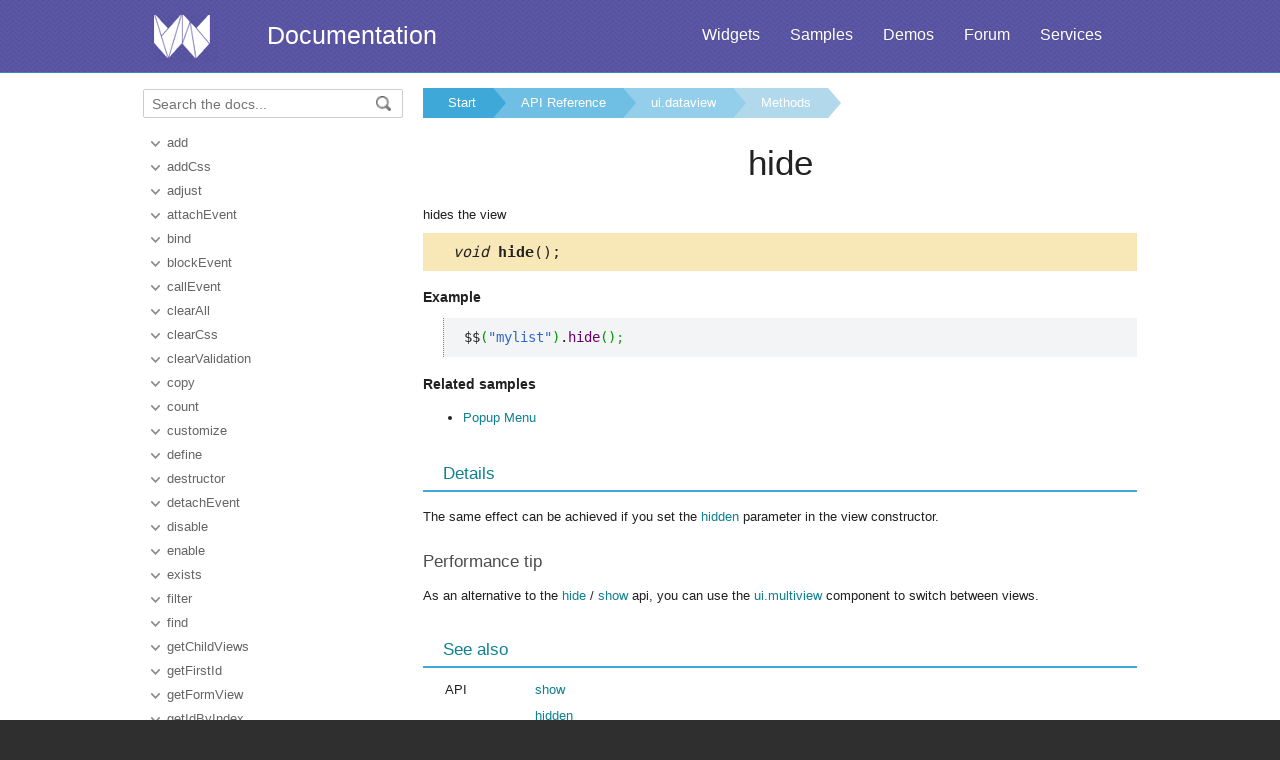

--- FILE ---
content_type: text/html
request_url: https://docs.webix.com/api__link__ui.dataview_hide.html
body_size: 3564
content:
<!doctype html>
<html>
	<head>
		<link rel="stylesheet" type="text/css" href="assets/docs.css?v=1763118483">
		<link rel="stylesheet" type="text/css" href="assets/theme.css?v=1763118483">
		<link rel="search" type="application/opensearchdescription+xml" title="Webix Docs" href="assets/opensearch.xml">
		<meta http-equiv="Content-Type" content="text/html; charset=utf-8">
		<meta name="viewport" content="initial-scale = 1.0" />
		<meta name="description" content="Webix Documentation: Methods of ui.dataview. This page contains hide documentation to help in learning the library." />
		<link href="./assets/favicon.ico" rel="shortcut icon" />
		<link rel="canonical" href="https://docs.webix.com/api__link__ui.dataview_hide.html" />
		<link rel="alternate" hreflang="en" href="https://docs.webix.com/api__link__ui.dataview_hide.html" />
		<link rel="alternate" hreflang="ru" href="https://ru.docs.webix.com/api__link__ui.dataview_hide.html" />
		<link rel="alternate" hreflang="x-default" href="https://docs.webix.com/api__link__ui.dataview_hide.html"  />
		<!--[if lte IE 9]>
			<link rel="stylesheet" type="text/css" href="assets/ie.css" />
		<![endif]-->
		<!-- stub -->
		<title>hide of ui.dataview, Methods Webix Docs</title>
	</head>
<body class="page_">
	<!-- Google Tag Manager --><script>(function(w,d,s,l,i){w[l]=w[l]||[];w[l].push({'gtm.start':new Date().getTime(),event:'gtm.js'});var f=d.getElementsByTagName(s)[0],j=d.createElement(s),dl=l!='dataLayer'?'&l='+l:'';j.async=true;j.src='https://www.googletagmanager.com/gtm.js?id='+i+dl;f.parentNode.insertBefore(j,f);})(window,document,'script','dataLayer','GTM-NWFJLQ7');</script><!-- End Google Tag Manager -->
	<a name="top"></a>

	<div class='headerBox'>
	<div class="header">
		<div class='content'>
			<a href='https://webix.com' class='top_logo'></a>
			<div class='top_menu'>
				<a href="https://webix.com/widgets/?utm_source=docs.webix.com">Widgets</a>
				<a href="https://snippet.webix.com/gallery/core">Samples</a>
				<a href="https://webix.com/demos/?utm_source=docs.webix.com">Demos</a>
				<a href="https://forum.webix.com">Forum</a>
				<a href="https://webix.com/services/">Services</a>
			</div>
			<span><a href='https://docs.webix.com' style="color:white">Documentation</a></span>
		</div>
	</div>
	</div>

	<div class="body">
		<div class="content">
		<div class="navigation">
			<div id="doc_navigation">
			<div class="search">
				<form method="get" action="search.php">
					<input type="text" accesskey="f" name="query" placeholder="Search the docs..." value="" autocomplete="off">
						<button type="submit"><img src="assets/common/search_icon.png"/></button>
				</form>
			</div>
			<ul><li class=""><a href="api__link__ui.dataview_add.html">add</a></li><li class=""><a href="api__link__ui.dataview_addcss.html">addCss</a></li><li class=""><a href="api__link__ui.dataview_adjust.html">adjust</a></li><li class=""><a href="api__link__ui.dataview_attachevent.html">attachEvent</a></li><li class=""><a href="api__link__ui.dataview_bind.html">bind</a></li><li class=""><a href="api__link__ui.dataview_blockevent.html">blockEvent</a></li><li class=""><a href="api__link__ui.dataview_callevent.html">callEvent</a></li><li class=""><a href="api__link__ui.dataview_clearall.html">clearAll</a></li><li class=""><a href="api__link__ui.dataview_clearcss.html">clearCss</a></li><li class=""><a href="api__link__ui.dataview_clearvalidation.html">clearValidation</a></li><li class=""><a href="api__link__ui.dataview_copy.html">copy</a></li><li class=""><a href="api__link__ui.dataview_count.html">count</a></li><li class=""><a href="api__link__ui.dataview_customize.html">customize</a></li><li class=""><a href="api__link__ui.dataview_define.html">define</a></li><li class=""><a href="api__link__ui.dataview_destructor.html">destructor</a></li><li class=""><a href="api__link__ui.dataview_detachevent.html">detachEvent</a></li><li class=""><a href="api__link__ui.dataview_disable.html">disable</a></li><li class=""><a href="api__link__ui.dataview_enable.html">enable</a></li><li class=""><a href="api__link__ui.dataview_exists.html">exists</a></li><li class=""><a href="api__link__ui.dataview_filter.html">filter</a></li><li class=""><a href="api__link__ui.dataview_find.html">find</a></li><li class=""><a href="api__link__ui.dataview_getchildviews.html">getChildViews</a></li><li class=""><a href="api__link__ui.dataview_getfirstid.html">getFirstId</a></li><li class=""><a href="api__link__ui.dataview_getformview.html">getFormView</a></li><li class=""><a href="api__link__ui.dataview_getidbyindex.html">getIdByIndex</a></li><li class=""><a href="api__link__ui.dataview_getindexbyid.html">getIndexById</a></li><li class=""><a href="api__link__ui.dataview_getitem.html">getItem</a></li><li class=""><a href="api__link__ui.dataview_getitemnode.html">getItemNode</a></li><li class=""><a href="api__link__ui.dataview_getlastid.html">getLastId</a></li><li class=""><a href="api__link__ui.dataview_getnextid.html">getNextId</a></li><li class=""><a href="api__link__ui.dataview_getnode.html">getNode</a></li><li class=""><a href="api__link__ui.dataview_getpage.html">getPage</a></li><li class=""><a href="api__link__ui.dataview_getpager.html">getPager</a></li><li class=""><a href="api__link__ui.dataview_getparentview.html">getParentView</a></li><li class=""><a href="api__link__ui.dataview_getprevid.html">getPrevId</a></li><li class=""><a href="api__link__ui.dataview_getscrollstate.html">getScrollState</a></li><li class=""><a href="api__link__ui.dataview_getselectedid.html">getSelectedId</a></li><li class=""><a href="api__link__ui.dataview_getselecteditem.html">getSelectedItem</a></li><li class=""><a href="api__link__ui.dataview_gettopparentview.html">getTopParentView</a></li><li class=""><a href="api__link__ui.dataview_hascss.html">hasCss</a></li><li class=""><a href="api__link__ui.dataview_hasevent.html">hasEvent</a></li><li class=" current"><a href="api__link__ui.dataview_hide.html">hide</a></li><li class=""><a href="api__link__ui.dataview_isenabled.html">isEnabled</a></li><li class=""><a href="api__link__ui.dataview_isselected.html">isSelected</a></li><li class=""><a href="api__link__ui.dataview_isvisible.html">isVisible</a></li><li class=""><a href="api__link__ui.dataview_load.html">load</a></li><li class=""><a href="api__link__ui.dataview_loadnext.html">loadNext</a></li><li class=""><a href="api__link__ui.dataview_locate.html">locate</a></li><li class=""><a href="api__link__ui.dataview_mapevent.html">mapEvent</a></li><li class=""><a href="api__link__ui.dataview_move.html">move</a></li><li class=""><a href="api__link__ui.dataview_movebottom.html">moveBottom</a></li><li class=""><a href="api__link__ui.dataview_movedown.html">moveDown</a></li><li class=""><a href="api__link__ui.dataview_moveselection.html">moveSelection</a></li><li class=""><a href="api__link__ui.dataview_movetop.html">moveTop</a></li><li class=""><a href="api__link__ui.dataview_moveup.html">moveUp</a></li><li class=""><a href="api__link__ui.dataview_parse.html">parse</a></li><li class=""><a href="api__link__ui.dataview_queryview.html">queryView</a></li><li class=""><a href="api__link__ui.dataview_refresh.html">refresh</a></li><li class=""><a href="api__link__ui.dataview_remove.html">remove</a></li><li class=""><a href="api__link__ui.dataview_removecss.html">removeCss</a></li><li class=""><a href="api__link__ui.dataview_render.html">render</a></li><li class=""><a href="api__link__ui.dataview_resize.html">resize</a></li><li class=""><a href="api__link__ui.dataview_scrollto.html">scrollTo</a></li><li class=""><a href="api__link__ui.dataview_select.html">select</a></li><li class=""><a href="api__link__ui.dataview_selectall.html">selectAll</a></li><li class=""><a href="api__link__ui.dataview_serialize.html">serialize</a></li><li class=""><a href="api__link__ui.dataview_setpage.html">setPage</a></li><li class=""><a href="api__link__ui.dataview_show.html">show</a></li><li class=""><a href="api__link__ui.dataview_showitem.html">showItem</a></li><li class=""><a href="api__link__ui.dataview_sort.html">sort</a></li><li class=""><a href="api__link__ui.dataview_sync.html">sync</a></li><li class=""><a href="api__link__ui.dataview_unbind.html">unbind</a></li><li class=""><a href="api__link__ui.dataview_unblockevent.html">unblockEvent</a></li><li class=""><a href="api__link__ui.dataview_unselect.html">unselect</a></li><li class=""><a href="api__link__ui.dataview_unselectall.html">unselectAll</a></li><li class=""><a href="api__link__ui.dataview_updateitem.html">updateItem</a></li><li class=""><a href="api__link__ui.dataview_validate.html">validate</a></li><li class=""><a href="api__link__ui.dataview_waitsave.html">waitSave</a></li></ul>
			</div>
		</div>

		<div class='doc' id='doc_content'>
			
			
			<div class='breadcrumb'><a class="n1" href="./">Start</a><a class="n2" href="api__toc__ui.html">API Reference</a><a class="n3" href="api__refs__ui.dataview.html">ui.dataview</a><a class="n4" href="api__refs__ui.dataview_methods.html">Methods</a></div>
<h1>hide</h1>
<!-- Content Area -->


<p>hides the view</p>



<div class='signature'><em>void</em> <b>hide</b>();</div>









<h4>Example</h4><p><pre><code><pre class="js">$$<span class="br0">&#40;</span><span class="st0">&quot;mylist&quot;</span><span class="br0">&#41;</span>.<span class="me1">hide</span><span class="br0">&#40;</span><span class="br0">&#41;</span><span class="sy0">;</span></pre></code></pre>
</p>







<h4>Related samples</h4><div><ul><li><a href='https://snippet.webix.com/251f4e5b' target='blank'>Popup Menu</a></li></ul></div>

<div class='h2'>Details</div><p>The same effect can be achieved if you set the <a class="link-" href="api__ui.baseview_hidden_config.html">hidden</a> parameter in the view constructor.</p>

<h3>Performance tip</h3>

<p>As an alternative to the <a class="link-" href="api__ui.baseview_hide.html">hide</a> / <a class="link-" href="api__ui.baseview_show.html">show</a> api, you can use the <a class="link-" href="api__refs__ui.multiview.html">ui.multiview</a> component to switch between views.</p>


<div class='h2'>See also</div><div class='apitable'><li><div class='alsogroup'>API</div><div><ul><li><a class="link-" href="api__ui.baseview_show.html">show</a></li>
<li><a class="link-" href="api__ui.baseview_hidden_config.html">hidden</a></li></ul></div></li><li><div class='alsogroup'>Articles</div><div><ul><li><a class="link-" href="desktop__show_switching.html">Common Functions to Switch Between Views</a></li>
<li><a class="link-" href="desktop__visibility.html">Managing Visibility of Components</a></li></ul></div></li></div>


<!-- Content Area End -->
			<a href='#top' class='top_link'>Back to top</a>
			<div id='disqus_thread'></div><script type='text/javascript'>var disqus_shortname = 'webixdocs';var disqus_developer = 1;(function() {var dsq = document.createElement('script'); dsq.type = 'text/javascript'; dsq.async = true;dsq.src = 'https://' + disqus_shortname + '.disqus.com/embed.js';(document.getElementsByTagName('head')[0] || document.getElementsByTagName('body')[0]).appendChild(dsq);})();</script>
			<div class='bottomnav'>If you have not checked yet, be sure to visit site of our main product Webix <a href="https://webix.com">html5 ui library</a> and page of <a href="https://webix.com/widget/dataview/">dataview download</a> product.</div>
		</div>
		</div>
	</div>
	<div class="footer">
		<div class='content'>
			<ul class='column'>
	<li class='group'>Components</li>
<li><a href='desktop__accordion.html'>Accordion</a></li>
<li><a href='desktop__calendar.html'>Calendar</a></li>
<li><a href='desktop__carousel.html'>Carousel</a></li>
<li><a href='desktop__chart.html'>Chart</a></li>
<li><a href='desktop__controls.html'>Controls</a></li>
<li><a href='desktop__comments.html'>Comments</a></li>
<li><a href='datatable__index.html'>DataTable</a></li>

</ul>

<ul class='column'>
	<li class='group'>&nbsp;</li>
<li><a href='desktop__dataview.html'>DataView</a></li>
<li><a href='desktop__filter.html'>Filter</a></li>
<li><a href='desktop__form.html'>Form</a></li>
<li><a href='desktop__layout.html'>Layout</a></li>
<li><a href='desktop__list.html'>List</a></li>
<li><a href='desktop__menu.html'>Menu</a></li>
<li><a href='desktop__tabview.html'>Tabview</a></li>
</ul>

<ul class='column'>
	<li class='group'>&nbsp;</li>
<li><a href='desktop__timeline.html'>Timeline</a></li>
<li><a href='desktop__toolbar.html'>Toolbar</a></li>
<li><a href='datatree__index.html'>Tree</a></li>
<li><a href='desktop__treetable.html'>TreeTable</a></li>
<li><a href='desktop__unitlist.html'>UnitList</a></li>
<li><a href='desktop__uploader.html'>Uploader</a></li>
<li><a href='desktop__window.html'>Window</a></li>
</ul>

<ul class='column'>
	<li class='group'>Complex Widgets</li>
<li><a href='desktop__pivot_jet.html'>Pivot</a></li>
<li><a href='desktop__kanban_board.html'>Kanban Board</a></li>
<li><a href='desktop__query.html'>Query</a></li>
<li><a href='desktop__filemanager.html'>File Manager</a></li>
<li><a href='desktop__docmanager.html'>Document Manager</a></li>
<li><a href='desktop__spreadsheet.html'>SpreadSheet</a></li>
<li><a href='desktop__desktop.html'>Desktop</a></li>
</ul>

<ul class='column'>
	<li class='group'>&nbsp;</li>
<li><a href='desktop__usermanager.html'>User Manager</a></li>
<li><a href='desktop__chat.html'>Chat</a></li>
<li><a href='desktop__desktop_scheduler.html'>Scheduler</a></li>
<li><a href='desktop__gantt.html'>Gantt</a></li>
<li><a href='desktop__report.html'>Report Manager</a></li>
<li><a href='desktop__diagram.html'>Diagram</a></li>
<li><a href='diagram__editor.html'>Diagram Editor</a></li>
<li><a href='desktop__todo.html'>ToDo</a></li>
</ul>


<ul class='column'>
	<li class='group'>Resources</li>
	<li><a href='https://snippet.webix.com/'>Snippet Editor</a></li>
    <li><a href='https://designer.webix.com/'>UI Designer</a></li>
	<li><a href='https://webix.com/skin-builder/'>Skin Builder</a></li>
    <li><a href='https://webix.com/form-builder/'>Form Builder</a></li>
	<li><a href='https://webix.com/tutorials/'>Tutorials</a></li>
    <li><a href='https://webix.com/blog/'>Blog</a></li>
    <li><a href='https://webix.com/clients/'>Client Area</a></li>
</ul>


<div class="right-part-footer">
    <ul class="soc-links-footer">
        <li><a href="http://www.facebook.com/webixui" target="_blank" title="Facebook" class="facebook-link"></a></li>
        <li><a href="https://twitter.com/intent/follow?screen_name=WebixUI" target="_blank" title="Twitter" class="twitter-link"></a></li>
        <li><a href="https://www.linkedin.com/showcase/10607867/" target="_blank" title="linkedIn" class="linked-in-link"></a></li>
        <li><a href="https://www.instagram.com/webixui/" target="_blank" title="instagram" class="instagram-link"></a></li>
        <li><a href="https://webix-ui.medium.com/" target="_blank" title="medium" class="medium-link"></a></li>
    </ul>

    <div class="copy-rights">
        <a href="https://webix.com" title="" class="footer-logo">Webix</a>
        <span>
            © XB Software Ltd<br>
            2013-2025
        </span>
    </div>

</div>

		</div>
	</div>
	<script src="assets/autocomplete.js" type="text/javascript" charset="utf-8"></script>
	<script type="text/javascript">
		AutoComplete_init("");
		Scroll_init();
	</script>
</body>
</html>